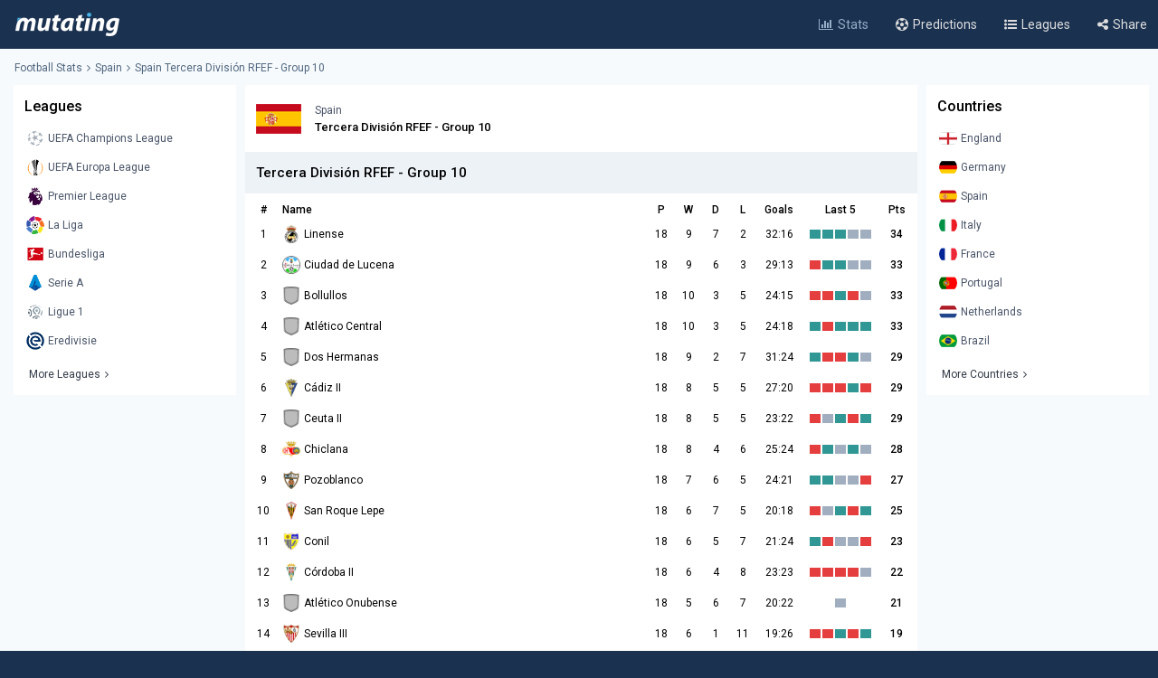

--- FILE ---
content_type: text/html; charset=UTF-8
request_url: https://www.mutating.com/football-stats/league-tercera-divisi%C3%B3n-rfef---group-10-country-spain-tables-stats-h2h-448/
body_size: 9741
content:
<!doctype html>
<html lang="en">
<head>
<title>Spain Table Tercera División RFEF - Group 10 League stats h2h 2026</title>
<meta charset="utf-8">
<meta name="viewport" content="width=device-width, initial-scale = 1.0, maximum-scale=5.0, user-scalable=0">
<meta name="keywords" content="soccer, football, soccer stats, football stats, football statistics, soccer statistics, ,  league table,  stats">
<meta name="description" content="Spain Tercera División RFEF - Group 10 Tables, Stats, Competitions and H2H, 2026 free stats for the Spain Tercera División RFEF - Group 10 football leagues, mutating covers fixtures, points, goals, recent matches and more.">
<meta name="title" content="Spain Table Tercera División RFEF - Group 10 League stats h2h 2026">
<link rel="canonical" href="https://www.mutating.com/football-stats/league-tercera-divisi%C3%B3n-rfef---group-10-country-spain-tables-stats-h2h-448/" />
<meta property="og:locale" content="en" />
<meta property="og:type" content="article" />
<meta property="og:title" content="Spain Table Tercera División RFEF - Group 10 League stats h2h 2026" />
<meta property="og:description" content="Spain Tercera División RFEF - Group 10 Tables, Stats, Competitions and H2H, 2026 free stats for the Spain Tercera División RFEF - Group 10 football leagues, mutating covers fixtures, points, goals, recent matches and more." />
<meta property="og:url" content="https://www.mutating.com/football-stats/league-tercera-divisi%C3%B3n-rfef---group-10-country-spain-tables-stats-h2h-448/" />
<meta property="og:site_name" content="Mutating" />
<meta property="article:modified_time" content="2026-01-21T03:59:00+00:00" />
<meta property="og:image" content="https://www.mutating.com/images/mutatingimage.jpg" />
<meta property="og:image:width" content="1200" />
<meta property="og:image:height" content="628" />
<meta name="twitter:card" content="summary_large_image" />
<meta name="twitter:description" content="Spain Tercera División RFEF - Group 10 Tables, Stats, Competitions and H2H, 2026 free stats for the Spain Tercera División RFEF - Group 10 football leagues, mutating covers fixtures, points, goals, recent matches and more." />
<meta name="twitter:title" content="Spain Table Tercera División RFEF - Group 10 League stats h2h 2026" />
<meta name="twitter:site" content="@Mutating_Social" />
<meta name="twitter:image" content="https://www.mutating.com/images/mutatingimage.jpg" />
<link rel="shortcut icon" href="https://www.mutating.com/favicon.ico" type="image/x-icon">
<link rel="icon" href="https://www.mutating.com/favicon.ico" type="image/x-icon">
<link rel="apple-touch-icon" sizes="57x57" href="https://www.mutating.com/icons/apple-icon-57x57.png">
<link rel="apple-touch-icon" sizes="60x60" href="https://www.mutating.com/icons/apple-icon-60x60.png">
<link rel="apple-touch-icon" sizes="72x72" href="https://www.mutating.com/icons/apple-icon-72x72.png">
<link rel="apple-touch-icon" sizes="76x76" href="https://www.mutating.com/icons/apple-icon-76x76.png">
<link rel="apple-touch-icon" sizes="114x114" href="https://www.mutating.com/icons/apple-icon-114x114.png">
<link rel="apple-touch-icon" sizes="120x120" href="https://www.mutating.com/icons/apple-icon-120x120.png">
<link rel="apple-touch-icon" sizes="144x144" href="https://www.mutating.com/icons/apple-icon-144x144.png">
<link rel="apple-touch-icon" sizes="152x152" href="https://www.mutating.com/icons/apple-icon-152x152.png">
<link rel="apple-touch-icon" sizes="180x180" href="https://www.mutating.com/icons/apple-icon-180x180.png">
<link rel="icon" type="image/png" sizes="192x192"  href="https://www.mutating.com/icons/android-icon-192x192.png">
<link rel="icon" type="image/png" sizes="32x32" href="https://www.mutating.com/icons/favicon-32x32.png">
<link rel="icon" type="image/png" sizes="96x96" href="https://www.mutating.com/icons/favicon-96x96.png">
<link rel="icon" type="image/png" sizes="16x16" href="https://www.mutating.com/icons/favicon-16x16.png">
<link rel="manifest" href="https://www.mutating.com/icons/manifest.json">
<meta name="msapplication-TileColor" content="#1a3150">
<meta name="msapplication-TileImage" content="https://www.mutating.com/icons/ms-icon-144x144.png">
<meta name="theme-color" content="#1a3150">
<link rel="preconnect" href="https://fonts.gstatic.com">
<link rel="preconnect" href="https://adservice.google.com/">
<link rel="preconnect" href="https://googleads.g.doubleclick.net/">
<link rel="preconnect" href="https://www.googletagservices.com/">
<link rel="preconnect" href="https://tpc.googlesyndication.com/">
<link rel="preconnect" href="https://pagead2.googlesyndication.com">
<link rel="preconnect" href="https://www.google-analytics.com">
<link rel="preconnect" href="https://ssl.google-analytics.com">
<link rel="preconnect" href="https://stats.g.doubleclick.net">
<link rel="preconnect" href="https://www.googletagmanager.com">
<link rel="preconnect" href="https://www.gstatic.com">
<link rel="preload" href="https://www.mutating.com/assets/fonts/af7ae50.woff2" as="font" type="font/woff2" crossorigin="anonymous">
<link rel="preload" as="style" href="https://fonts.googleapis.com/css2?family=Roboto:wght@400;500&display=swap">
<link rel="stylesheet" media="print" onload="this.onload=null;this.removeAttribute('media');" href="https://fonts.googleapis.com/css2?family=Roboto:wght@400;500&display=swap">
<noscript>
<link rel="stylesheet" href="https://fonts.googleapis.com/css2?family=Roboto:wght@400;500&display=swap">
</noscript>
<link rel="stylesheet"  href="https://www.mutating.com/css/sytlemutatingnew.css">
<script async data-cfasync="false" src="https://staging-cdn.snigelweb.com/adengine/mutating.com/loader.js" type="text/javascript"></script>
<link rel="stylesheet"  href="https://www.mutating.com/css/snigcss.css"><script type="application/ld+json">{"@context":"https://schema.org","@type":"Organization","name":"Mutating","url":"https://www.mutating.com/football-stats/","logo":"https://www.mutating.com/images/mutatingimage.jpg","sameAs":["https://www.facebook.com/"]}</script>
<script type="application/ld+json">{"@context":"https://schema.org","@type":"BreadcrumbList","itemListElement":[{"@type":"ListItem","position":1,"name":"Home","item":"https://www.mutating.com/"},{"@type":"ListItem","position":2,"name":"Football Stats","item":"https://www.mutating.com/football-stats/"},{"@type":"ListItem","position":3,"name":"Soccer Predictions","item":"https://www.mutating.com/soccer-predictions/"},{"@type":"ListItem","position":4,"name":"Live Soccer Predictions","item":"https://www.mutating.com/soccer-predictions/live/"},{"@type":"ListItem","position":5,"name":"Football Tables & Stats","item":"https://www.mutating.com/football-tables-stats/"},{"@type":"ListItem","position":6,"name":"Spain Table Tercera División RFEF - Group 10 League stats h2h 2026","item":"https://www.mutating.com/football-stats/league-tercera-divisi%C3%B3n-rfef---group-10-country-spain-tables-stats-h2h-448/"}]}</script>    
</head>
<body>
<div class="layoutis">
<div class="sitebg autoimportant">
<!-- start header -->
<header> 
<div class="barheader"><div class="container margin-auto padding075"><div class="logodiv">
    <div class="logomargins"><a href="https://www.mutating.com/football-stats/" title="Football Stats">
    <img src="https://www.mutating.com/images/logodesk.png" alt="Football Stats" width="117" height="30" class="logosite logodesk"><img src="https://www.mutating.com/images/logomob.png" alt="Football Stats" width="117" height="28" class="logosite logomob"></a>
    </div> 
    <div class="flex-grow padding05">
    <div class="flex justify-end menudesk">
    <a href="https://www.mutating.com/football-stats/" title="Football Stats" class="linktopmenu"><i class="fa fa-bar-chart2 topicon selected"></i><span class="topsmenus selecttopmenu">Stats</span></a>
    <a href="https://www.mutating.com/soccer-predictions/" title="Soccer Predictions" class="linktopmenu"><i class="fa fa-futbol-o topicon"></i><span class="topsmenus">Predictions</span></a>
    <a href="https://www.mutating.com/football-tables-stats/" title="Football Tables & Stats" class="linktopmenu"><i class="fa fa-list-ul topicon"></i><span class="topsmenus">Leagues</span></a>
    <span class="share-button2 linktopmenu"><i class="fa fa-share-alt topicon"></i><span class="topsmenus">Share</span></span>
    </div></div> 
    </div></div></div> 
</header>


<!-- end header  -->
<div class="container margin-auto contentdiv autoimportant minheight spacecontent">
<!-- start breadcrumb -->
<div class="divbread">
    <ol class="flex items-center marginbread">
        <li class="flex items-center libread"><a href="https://www.mutating.com/football-stats/" title="Football Stats" class="linkbread">Football Stats</a></li>
        <li class="flex items-center libread"><span class="imargin"><i class="fa fa-angle-right"></i></span><a href="https://www.mutating.com/football-stats/country-spain-tables-stats-h2h/" title="Spain stats h2h" class="linkbread">Spain</a></li>
        <li class="flex items-center libread lasttrunk"><span class="imargin"><i class="fa fa-angle-right"></i></span><a href="https://www.mutating.com/football-stats/league-tercera-divisi%C3%B3n-rfef---group-10-country-spain-tables-stats-h2h-448/" title="Spain Tercera División RFEF - Group 10 stats h2h" class="linkbread">Spain Tercera División RFEF - Group 10</a></li>
    </ol>
</div>
<!-- start leftsid -->
<div class="flex flex-wrap autoimportant">
<div class="divsides">
    <aside class="sticky top0 paddtop10">
        <div class="bg-white overflow-hidden">
            <div class="flex justify-between items-center sidesstyle">Leagues</div> 
            <div class="selectoptmenus">
            <ul class="colormix">
                <li class="margintop4"><a href="https://www.mutating.com/football-stats/league-uefa-champions-league-country-world-tables-stats-h2h-2/" title="UEFA Champions League tables stats h2h" class="flex items-center linksidemenu"><figure class="figsidemenu"><img src="https://www.mutating.com/images/leagues/cllogo.png" alt="UEFA Champions League tables stats h2h" width="20" height="20"></figure><span>UEFA Champions League</span></a></li>  
<li class="margintop4"><a href="https://www.mutating.com/football-stats/league-uefa-europa-league-country-world-tables-stats-h2h-3/" title="UEFA Europa League tables stats h2h" class="flex items-center linksidemenu"><figure class="figsidemenu"><img src="https://www.mutating.com/images/leagues/logoeurope.png" alt="UEFA Europa League tables stats h2h" width="20" height="20"></figure><span>UEFA Europa League</span></a></li>  
<li class="margintop4"><a href="https://www.mutating.com/football-stats/league-premier-league-country-england-tables-stats-h2h-39/" title="Premier League tables stats h2h" class="flex items-center linksidemenu"><figure class="figsidemenu"><img src="https://www.mutating.com/images/leagues/premlogo.png" alt="Premier League tables stats h2h" width="20" height="20"></figure><span>Premier League</span></a></li>  
<li class="margintop4"><a href="https://www.mutating.com/football-stats/league-la-liga-country-spain-tables-stats-h2h-140/" title="La Liga tables stats h2h" class="flex items-center linksidemenu"><figure class="figsidemenu"><img src="https://www.mutating.com/images/leagues/lalogo.png" alt="La Liga tables stats h2h" width="20" height="20"></figure><span>La Liga</span></a></li>  
<li class="margintop4"><a href="https://www.mutating.com/football-stats/league-bundesliga-country-germany-tables-stats-h2h-78/" title="Bundesliga tables stats h2h" class="flex items-center linksidemenu"><figure class="figsidemenu"><img src="https://www.mutating.com/images/leagues/bunlogo.png" alt="Bundesliga tables stats h2h" width="20" height="20"></figure><span>Bundesliga</span></a></li>  
<li class="margintop4"><a href="https://www.mutating.com/football-stats/league-serie-a-country-italy-tables-stats-h2h-135/" title="Serie A tables stats h2h" class="flex items-center linksidemenu"><figure class="figsidemenu"><img src="https://www.mutating.com/images/leagues/itallogo.png" alt="Serie A tables stats h2h" width="20" height="20"></figure><span>Serie A</span></a></li>  
<li class="margintop4"><a href="https://www.mutating.com/football-stats/league-ligue-1-country-france-tables-stats-h2h-61/" title="Ligue 1 tables stats h2h" class="flex items-center linksidemenu"><figure class="figsidemenu"><img src="https://www.mutating.com/images/leagues/fraliglogo.png" alt="Ligue 1 tables stats h2h" width="20" height="20"></figure><span>Ligue 1</span></a></li>  
<li class="margintop4"><a href="https://www.mutating.com/football-stats/league-eredivisie-country-netherlands-tables-stats-h2h-88/" title="Eredivisie tables stats h2h" class="flex items-center linksidemenu"><figure class="figsidemenu"><img src="https://www.mutating.com/images/leagues/holerilogo.png" alt="Eredivisie tables stats h2h" width="20" height="20"></figure><span>Eredivisie</span></a></li>            </ul>  
            <div class="moreleagues"><a href="https://www.mutating.com/football-tables-stats/" title="football tables stats" class="flex items-center linksidemenu"><span class="spanmoreleagues">More Leagues</span><i class="fa fa-angle-right"></i></a></div>
            </div>
        </div>
    </aside>
</div><div class="centerwidth centerwidth top0 paddtop10">
<main class="bg-white overflow-hidden autoimportant">
<div class="padding12px logocountry">
    <div class="flex flex-wrap items-center">
            <div class="flex items-center">
                <img src="https://www.mutating.com/images/countries/spain.png" alt="Spain" width='50' height='50' class="logoleaguescountry">
                <div class="divclassnames">
                    <div class="flex items-center">
                        <h2 class="flex-grow namecountryh"> Spain</h2></div>
                        <h1 class="nameleagueh">Tercera División RFEF - Group 10</h1>
                </div>
            </div>
    </div>
</div>
 
<section><div style="margin:auto;text-align:center;"><a href='javascript:;' title='opentab'> </a><div id="incontent_2"></div></div></section>
    <div>
                        <h2 class="h2divider">Tercera División RFEF - Group 10</h2>
<div class="divtableform">
<table class="tableform">
<thead>
<tr>
    <th class="font-medium class35">#</th>
    <th class="font-medium text-left">Name</th>
    <th class="font-medium class25">P</th>
    <th class="font-medium class25">W</th>
    <th class="font-medium class25">D</th>
    <th class="font-medium class25">L</th>
    <th class="font-medium class45">Goals</th>
    <th class="font-medium class75 nolast5">Last 5</th>
    <th class="font-medium class35">Pts</th>
</tr>
</thead>
<tbody>
                                                        <tr>
                <td class="linestands"><span>1</span></td>
                <td class="linestands">
                    <div class="flex items-center"><figure class="figsidemenu"><img class="lazy" src="https://www.mutating.com/images/imagefill.png" data-src="https://www.mutating.com/images/clubs/linense.png" width="20" height="20" alt="Linense" title="Linense"></figure>
                    <span class="text-left trunkname">Linense</span></div>
                </td>
                <td class="linestands">18</td>
                <td class="linestands">9</td>
                <td class="linestands">7</td>
                <td class="linestands">2</td>
                <td class="linestands">32:16</td>
                <td class="linestands text-right nolast5">
                    <div class="flex items-center justify-center">
                        <div class='inline-block'><div class='standvalue bg-teal-win' title='Win'></div></div><div class='inline-block'><div class='standvalue bg-teal-win' title='Win'></div></div><div class='inline-block'><div class='standvalue bg-teal-win' title='Win'></div></div><div class='inline-block'><div class='standvalue bg-teal-draw' title='Draw'></div></div><div class='inline-block'><div class='standvalue bg-teal-draw' title='Draw'></div></div>                    </div>
                </td>
                <td class="font-semibold linestands">34</td>
            </tr>
                                                        <tr>
                <td class="linestands"><span>2</span></td>
                <td class="linestands">
                    <div class="flex items-center"><figure class="figsidemenu"><img class="lazy" src="https://www.mutating.com/images/imagefill.png" data-src="https://www.mutating.com/images/clubs/ciudad-de-lucena.png" width="20" height="20" alt="Ciudad de Lucena" title="Ciudad de Lucena"></figure>
                    <span class="text-left trunkname">Ciudad de Lucena</span></div>
                </td>
                <td class="linestands">18</td>
                <td class="linestands">9</td>
                <td class="linestands">6</td>
                <td class="linestands">3</td>
                <td class="linestands">29:13</td>
                <td class="linestands text-right nolast5">
                    <div class="flex items-center justify-center">
                        <div class='inline-block'><div class='standvalue bg-teal-lost' title='Lost'></div></div><div class='inline-block'><div class='standvalue bg-teal-win' title='Win'></div></div><div class='inline-block'><div class='standvalue bg-teal-win' title='Win'></div></div><div class='inline-block'><div class='standvalue bg-teal-draw' title='Draw'></div></div><div class='inline-block'><div class='standvalue bg-teal-draw' title='Draw'></div></div>                    </div>
                </td>
                <td class="font-semibold linestands">33</td>
            </tr>
                                                        <tr>
                <td class="linestands"><span>3</span></td>
                <td class="linestands">
                    <div class="flex items-center"><figure class="figsidemenu"><img class="lazy" src="https://www.mutating.com/images/imagefill.png" data-src="https://www.mutating.com/images/clubs/bollullos.png" width="20" height="20" alt="Bollullos" title="Bollullos"></figure>
                    <span class="text-left trunkname">Bollullos</span></div>
                </td>
                <td class="linestands">18</td>
                <td class="linestands">10</td>
                <td class="linestands">3</td>
                <td class="linestands">5</td>
                <td class="linestands">24:15</td>
                <td class="linestands text-right nolast5">
                    <div class="flex items-center justify-center">
                        <div class='inline-block'><div class='standvalue bg-teal-lost' title='Lost'></div></div><div class='inline-block'><div class='standvalue bg-teal-lost' title='Lost'></div></div><div class='inline-block'><div class='standvalue bg-teal-win' title='Win'></div></div><div class='inline-block'><div class='standvalue bg-teal-lost' title='Lost'></div></div><div class='inline-block'><div class='standvalue bg-teal-draw' title='Draw'></div></div>                    </div>
                </td>
                <td class="font-semibold linestands">33</td>
            </tr>
                                                        <tr>
                <td class="linestands"><span>4</span></td>
                <td class="linestands">
                    <div class="flex items-center"><figure class="figsidemenu"><img class="lazy" src="https://www.mutating.com/images/imagefill.png" data-src="https://www.mutating.com/images/clubs/atlético-central.png" width="20" height="20" alt="Atlético Central" title="Atlético Central"></figure>
                    <span class="text-left trunkname">Atlético Central</span></div>
                </td>
                <td class="linestands">18</td>
                <td class="linestands">10</td>
                <td class="linestands">3</td>
                <td class="linestands">5</td>
                <td class="linestands">24:18</td>
                <td class="linestands text-right nolast5">
                    <div class="flex items-center justify-center">
                        <div class='inline-block'><div class='standvalue bg-teal-win' title='Win'></div></div><div class='inline-block'><div class='standvalue bg-teal-lost' title='Lost'></div></div><div class='inline-block'><div class='standvalue bg-teal-win' title='Win'></div></div><div class='inline-block'><div class='standvalue bg-teal-win' title='Win'></div></div><div class='inline-block'><div class='standvalue bg-teal-win' title='Win'></div></div>                    </div>
                </td>
                <td class="font-semibold linestands">33</td>
            </tr>
                                                        <tr>
                <td class="linestands"><span>5</span></td>
                <td class="linestands">
                    <div class="flex items-center"><figure class="figsidemenu"><img class="lazy" src="https://www.mutating.com/images/imagefill.png" data-src="https://www.mutating.com/images/clubs/dos-hermanas.png" width="20" height="20" alt="Dos Hermanas" title="Dos Hermanas"></figure>
                    <span class="text-left trunkname">Dos Hermanas</span></div>
                </td>
                <td class="linestands">18</td>
                <td class="linestands">9</td>
                <td class="linestands">2</td>
                <td class="linestands">7</td>
                <td class="linestands">31:24</td>
                <td class="linestands text-right nolast5">
                    <div class="flex items-center justify-center">
                        <div class='inline-block'><div class='standvalue bg-teal-win' title='Win'></div></div><div class='inline-block'><div class='standvalue bg-teal-lost' title='Lost'></div></div><div class='inline-block'><div class='standvalue bg-teal-lost' title='Lost'></div></div><div class='inline-block'><div class='standvalue bg-teal-win' title='Win'></div></div><div class='inline-block'><div class='standvalue bg-teal-draw' title='Draw'></div></div>                    </div>
                </td>
                <td class="font-semibold linestands">29</td>
            </tr>
                                                        <tr>
                <td class="linestands"><span>6</span></td>
                <td class="linestands">
                    <div class="flex items-center"><figure class="figsidemenu"><img class="lazy" src="https://www.mutating.com/images/imagefill.png" data-src="https://www.mutating.com/images/clubs/cádiz-ii.png" width="20" height="20" alt="Cádiz II" title="Cádiz II"></figure>
                    <span class="text-left trunkname">Cádiz II</span></div>
                </td>
                <td class="linestands">18</td>
                <td class="linestands">8</td>
                <td class="linestands">5</td>
                <td class="linestands">5</td>
                <td class="linestands">27:20</td>
                <td class="linestands text-right nolast5">
                    <div class="flex items-center justify-center">
                        <div class='inline-block'><div class='standvalue bg-teal-lost' title='Lost'></div></div><div class='inline-block'><div class='standvalue bg-teal-lost' title='Lost'></div></div><div class='inline-block'><div class='standvalue bg-teal-lost' title='Lost'></div></div><div class='inline-block'><div class='standvalue bg-teal-win' title='Win'></div></div><div class='inline-block'><div class='standvalue bg-teal-lost' title='Lost'></div></div>                    </div>
                </td>
                <td class="font-semibold linestands">29</td>
            </tr>
                                                        <tr>
                <td class="linestands"><span>7</span></td>
                <td class="linestands">
                    <div class="flex items-center"><figure class="figsidemenu"><img class="lazy" src="https://www.mutating.com/images/imagefill.png" data-src="https://www.mutating.com/images/clubs/ceuta-ii.png" width="20" height="20" alt="Ceuta II" title="Ceuta II"></figure>
                    <span class="text-left trunkname">Ceuta II</span></div>
                </td>
                <td class="linestands">18</td>
                <td class="linestands">8</td>
                <td class="linestands">5</td>
                <td class="linestands">5</td>
                <td class="linestands">23:22</td>
                <td class="linestands text-right nolast5">
                    <div class="flex items-center justify-center">
                        <div class='inline-block'><div class='standvalue bg-teal-lost' title='Lost'></div></div><div class='inline-block'><div class='standvalue bg-teal-draw' title='Draw'></div></div><div class='inline-block'><div class='standvalue bg-teal-win' title='Win'></div></div><div class='inline-block'><div class='standvalue bg-teal-lost' title='Lost'></div></div><div class='inline-block'><div class='standvalue bg-teal-win' title='Win'></div></div>                    </div>
                </td>
                <td class="font-semibold linestands">29</td>
            </tr>
                                                        <tr>
                <td class="linestands"><span>8</span></td>
                <td class="linestands">
                    <div class="flex items-center"><figure class="figsidemenu"><img class="lazy" src="https://www.mutating.com/images/imagefill.png" data-src="https://www.mutating.com/images/clubs/chiclana.png" width="20" height="20" alt="Chiclana" title="Chiclana"></figure>
                    <span class="text-left trunkname">Chiclana</span></div>
                </td>
                <td class="linestands">18</td>
                <td class="linestands">8</td>
                <td class="linestands">4</td>
                <td class="linestands">6</td>
                <td class="linestands">25:24</td>
                <td class="linestands text-right nolast5">
                    <div class="flex items-center justify-center">
                        <div class='inline-block'><div class='standvalue bg-teal-lost' title='Lost'></div></div><div class='inline-block'><div class='standvalue bg-teal-win' title='Win'></div></div><div class='inline-block'><div class='standvalue bg-teal-draw' title='Draw'></div></div><div class='inline-block'><div class='standvalue bg-teal-win' title='Win'></div></div><div class='inline-block'><div class='standvalue bg-teal-draw' title='Draw'></div></div>                    </div>
                </td>
                <td class="font-semibold linestands">28</td>
            </tr>
                                                        <tr>
                <td class="linestands"><span>9</span></td>
                <td class="linestands">
                    <div class="flex items-center"><figure class="figsidemenu"><img class="lazy" src="https://www.mutating.com/images/imagefill.png" data-src="https://www.mutating.com/images/clubs/pozoblanco.png" width="20" height="20" alt="Pozoblanco" title="Pozoblanco"></figure>
                    <span class="text-left trunkname">Pozoblanco</span></div>
                </td>
                <td class="linestands">18</td>
                <td class="linestands">7</td>
                <td class="linestands">6</td>
                <td class="linestands">5</td>
                <td class="linestands">24:21</td>
                <td class="linestands text-right nolast5">
                    <div class="flex items-center justify-center">
                        <div class='inline-block'><div class='standvalue bg-teal-win' title='Win'></div></div><div class='inline-block'><div class='standvalue bg-teal-win' title='Win'></div></div><div class='inline-block'><div class='standvalue bg-teal-draw' title='Draw'></div></div><div class='inline-block'><div class='standvalue bg-teal-draw' title='Draw'></div></div><div class='inline-block'><div class='standvalue bg-teal-lost' title='Lost'></div></div>                    </div>
                </td>
                <td class="font-semibold linestands">27</td>
            </tr>
                                                        <tr>
                <td class="linestands"><span>10</span></td>
                <td class="linestands">
                    <div class="flex items-center"><figure class="figsidemenu"><img class="lazy" src="https://www.mutating.com/images/imagefill.png" data-src="https://www.mutating.com/images/clubs/san-roque-lepe.png" width="20" height="20" alt="San Roque Lepe" title="San Roque Lepe"></figure>
                    <span class="text-left trunkname">San Roque Lepe</span></div>
                </td>
                <td class="linestands">18</td>
                <td class="linestands">6</td>
                <td class="linestands">7</td>
                <td class="linestands">5</td>
                <td class="linestands">20:18</td>
                <td class="linestands text-right nolast5">
                    <div class="flex items-center justify-center">
                        <div class='inline-block'><div class='standvalue bg-teal-lost' title='Lost'></div></div><div class='inline-block'><div class='standvalue bg-teal-draw' title='Draw'></div></div><div class='inline-block'><div class='standvalue bg-teal-win' title='Win'></div></div><div class='inline-block'><div class='standvalue bg-teal-lost' title='Lost'></div></div><div class='inline-block'><div class='standvalue bg-teal-win' title='Win'></div></div>                    </div>
                </td>
                <td class="font-semibold linestands">25</td>
            </tr>
                                                        <tr>
                <td class="linestands"><span>11</span></td>
                <td class="linestands">
                    <div class="flex items-center"><figure class="figsidemenu"><img class="lazy" src="https://www.mutating.com/images/imagefill.png" data-src="https://www.mutating.com/images/clubs/conil.png" width="20" height="20" alt="Conil" title="Conil"></figure>
                    <span class="text-left trunkname">Conil</span></div>
                </td>
                <td class="linestands">18</td>
                <td class="linestands">6</td>
                <td class="linestands">5</td>
                <td class="linestands">7</td>
                <td class="linestands">21:24</td>
                <td class="linestands text-right nolast5">
                    <div class="flex items-center justify-center">
                        <div class='inline-block'><div class='standvalue bg-teal-win' title='Win'></div></div><div class='inline-block'><div class='standvalue bg-teal-lost' title='Lost'></div></div><div class='inline-block'><div class='standvalue bg-teal-draw' title='Draw'></div></div><div class='inline-block'><div class='standvalue bg-teal-draw' title='Draw'></div></div><div class='inline-block'><div class='standvalue bg-teal-lost' title='Lost'></div></div>                    </div>
                </td>
                <td class="font-semibold linestands">23</td>
            </tr>
                                                        <tr>
                <td class="linestands"><span>12</span></td>
                <td class="linestands">
                    <div class="flex items-center"><figure class="figsidemenu"><img class="lazy" src="https://www.mutating.com/images/imagefill.png" data-src="https://www.mutating.com/images/clubs/córdoba-ii.png" width="20" height="20" alt="Córdoba II" title="Córdoba II"></figure>
                    <span class="text-left trunkname">Córdoba II</span></div>
                </td>
                <td class="linestands">18</td>
                <td class="linestands">6</td>
                <td class="linestands">4</td>
                <td class="linestands">8</td>
                <td class="linestands">23:23</td>
                <td class="linestands text-right nolast5">
                    <div class="flex items-center justify-center">
                        <div class='inline-block'><div class='standvalue bg-teal-lost' title='Lost'></div></div><div class='inline-block'><div class='standvalue bg-teal-lost' title='Lost'></div></div><div class='inline-block'><div class='standvalue bg-teal-lost' title='Lost'></div></div><div class='inline-block'><div class='standvalue bg-teal-lost' title='Lost'></div></div><div class='inline-block'><div class='standvalue bg-teal-draw' title='Draw'></div></div>                    </div>
                </td>
                <td class="font-semibold linestands">22</td>
            </tr>
                                                        <tr>
                <td class="linestands"><span>13</span></td>
                <td class="linestands">
                    <div class="flex items-center"><figure class="figsidemenu"><img class="lazy" src="https://www.mutating.com/images/imagefill.png" data-src="https://www.mutating.com/images/clubs/atlético-onubense.png" width="20" height="20" alt="Atlético Onubense" title="Atlético Onubense"></figure>
                    <span class="text-left trunkname">Atlético Onubense</span></div>
                </td>
                <td class="linestands">18</td>
                <td class="linestands">5</td>
                <td class="linestands">6</td>
                <td class="linestands">7</td>
                <td class="linestands">20:22</td>
                <td class="linestands text-right nolast5">
                    <div class="flex items-center justify-center">
                        <div class='inline-block'><div class='standvalue bg-teal-draw' title='Draw'></div></div>                    </div>
                </td>
                <td class="font-semibold linestands">21</td>
            </tr>
                                                        <tr>
                <td class="linestands"><span>14</span></td>
                <td class="linestands">
                    <div class="flex items-center"><figure class="figsidemenu"><img class="lazy" src="https://www.mutating.com/images/imagefill.png" data-src="https://www.mutating.com/images/clubs/sevilla-iii.png" width="20" height="20" alt="Sevilla III" title="Sevilla III"></figure>
                    <span class="text-left trunkname">Sevilla III</span></div>
                </td>
                <td class="linestands">18</td>
                <td class="linestands">6</td>
                <td class="linestands">1</td>
                <td class="linestands">11</td>
                <td class="linestands">19:26</td>
                <td class="linestands text-right nolast5">
                    <div class="flex items-center justify-center">
                        <div class='inline-block'><div class='standvalue bg-teal-lost' title='Lost'></div></div><div class='inline-block'><div class='standvalue bg-teal-lost' title='Lost'></div></div><div class='inline-block'><div class='standvalue bg-teal-win' title='Win'></div></div><div class='inline-block'><div class='standvalue bg-teal-lost' title='Lost'></div></div><div class='inline-block'><div class='standvalue bg-teal-win' title='Win'></div></div>                    </div>
                </td>
                <td class="font-semibold linestands">19</td>
            </tr>
                                                        <tr>
                <td class="linestands"><span>15</span></td>
                <td class="linestands">
                    <div class="flex items-center"><figure class="figsidemenu"><img class="lazy" src="https://www.mutating.com/images/imagefill.png" data-src="https://www.mutating.com/images/clubs/utrera.png" width="20" height="20" alt="Utrera" title="Utrera"></figure>
                    <span class="text-left trunkname">Utrera</span></div>
                </td>
                <td class="linestands">18</td>
                <td class="linestands">5</td>
                <td class="linestands">3</td>
                <td class="linestands">10</td>
                <td class="linestands">22:32</td>
                <td class="linestands text-right nolast5">
                    <div class="flex items-center justify-center">
                        <div class='inline-block'><div class='standvalue bg-teal-win' title='Win'></div></div><div class='inline-block'><div class='standvalue bg-teal-win' title='Win'></div></div><div class='inline-block'><div class='standvalue bg-teal-lost' title='Lost'></div></div><div class='inline-block'><div class='standvalue bg-teal-draw' title='Draw'></div></div><div class='inline-block'><div class='standvalue bg-teal-lost' title='Lost'></div></div>                    </div>
                </td>
                <td class="font-semibold linestands">18</td>
            </tr>
                                                        <tr>
                <td class="linestands"><span>16</span></td>
                <td class="linestands">
                    <div class="flex items-center"><figure class="figsidemenu"><img class="lazy" src="https://www.mutating.com/images/imagefill.png" data-src="https://www.mutating.com/images/clubs/castilleja.png" width="20" height="20" alt="Castilleja" title="Castilleja"></figure>
                    <span class="text-left trunkname">Castilleja</span></div>
                </td>
                <td class="linestands">18</td>
                <td class="linestands">4</td>
                <td class="linestands">6</td>
                <td class="linestands">8</td>
                <td class="linestands">16:27</td>
                <td class="linestands text-right nolast5">
                    <div class="flex items-center justify-center">
                        <div class='inline-block'><div class='standvalue bg-teal-win' title='Win'></div></div><div class='inline-block'><div class='standvalue bg-teal-draw' title='Draw'></div></div><div class='inline-block'><div class='standvalue bg-teal-win' title='Win'></div></div><div class='inline-block'><div class='standvalue bg-teal-win' title='Win'></div></div><div class='inline-block'><div class='standvalue bg-teal-draw' title='Draw'></div></div>                    </div>
                </td>
                <td class="font-semibold linestands">18</td>
            </tr>
                                                        <tr>
                <td class="linestands"><span>17</span></td>
                <td class="linestands">
                    <div class="flex items-center"><figure class="figsidemenu"><img class="lazy" src="https://www.mutating.com/images/imagefill.png" data-src="https://www.mutating.com/images/clubs/tomares.png" width="20" height="20" alt="Tomares" title="Tomares"></figure>
                    <span class="text-left trunkname">Tomares</span></div>
                </td>
                <td class="linestands">18</td>
                <td class="linestands">4</td>
                <td class="linestands">4</td>
                <td class="linestands">10</td>
                <td class="linestands">15:26</td>
                <td class="linestands text-right nolast5">
                    <div class="flex items-center justify-center">
                        <div class='inline-block'><div class='standvalue bg-teal-lost' title='Lost'></div></div><div class='inline-block'><div class='standvalue bg-teal-win' title='Win'></div></div><div class='inline-block'><div class='standvalue bg-teal-lost' title='Lost'></div></div><div class='inline-block'><div class='standvalue bg-teal-win' title='Win'></div></div><div class='inline-block'><div class='standvalue bg-teal-draw' title='Draw'></div></div>                    </div>
                </td>
                <td class="font-semibold linestands">16</td>
            </tr>
                                                        <tr>
                <td class="linestands"><span>18</span></td>
                <td class="linestands">
                    <div class="flex items-center"><figure class="figsidemenu"><img class="lazy" src="https://www.mutating.com/images/imagefill.png" data-src="https://www.mutating.com/images/clubs/coria-cf.png" width="20" height="20" alt="Coria CF" title="Coria CF"></figure>
                    <span class="text-left trunkname">Coria CF</span></div>
                </td>
                <td class="linestands">18</td>
                <td class="linestands">2</td>
                <td class="linestands">3</td>
                <td class="linestands">13</td>
                <td class="linestands">10:34</td>
                <td class="linestands text-right nolast5">
                    <div class="flex items-center justify-center">
                        <div class='inline-block'><div class='standvalue bg-teal-win' title='Win'></div></div><div class='inline-block'><div class='standvalue bg-teal-draw' title='Draw'></div></div><div class='inline-block'><div class='standvalue bg-teal-lost' title='Lost'></div></div><div class='inline-block'><div class='standvalue bg-teal-lost' title='Lost'></div></div><div class='inline-block'><div class='standvalue bg-teal-draw' title='Draw'></div></div>                    </div>
                </td>
                <td class="font-semibold linestands">9</td>
            </tr>
                                </tbody></table></div>
             
<section><div style="margin:auto;text-align:center;"><a href='javascript:;' title='opentab'> </a><div id="incontent_3"></div></div></section>
<h2 class="h2divider">Finished Matches</h2>
<div class="buttonspadding">
    <div class="flex items-center">
        <div class="flex-1">
            <button name="prev"><span class="butprevnext"><i class="fa fa-angle-left marico"></i>Previous</span></button>
        </div>
        <div class="flex-1 text-right">
            <button name="next"><span class="butprevnext">Next<i class="fa fa-angle-right marico"></i></span></button>
        </div>
    </div>
</div>
<div class="mydivs">
<div>                                <a href='https://mutating.com/football-stats/match-preview-conil-vs-sevilla-iii-stats-h2h-preview-and-prediction-begaihc/' title='Conil vs Sevilla III stats, h2h and prediction'><div class='gamdediv'>
                                        <div class='w60'>
                                            <div class='nostart'><span class='flex'>18 Jan</span><span>18:00</span></div>
                                        </div>
                                        <div class='flex-1'>
                                            <div class='flex items-center'>
                                                <figure class='figsidemenu'>
                                                <img class='lazy' src='https://www.mutating.com/images/imagefill.png' data-src='https://www.mutating.com/images/clubs/conil.png' width='20' height='20' alt='Conil'></figure>
                                                <h2 class='flex justify-between flex-grow font-semibold'>Conil<span class='scorem'>2 </span></h2></div>
                                            <div class='flex items-center mt-1'>
                                                <figure class='figsidemenu'>
                                                <img class='lazy' src='https://www.mutating.com/images/imagefill.png' data-src='https://www.mutating.com/images/clubs/sevilla-iii.png' width='20' height='20' alt='Sevilla III'></figure>
                                                <h2 class='flex justify-between flex-grow'>Sevilla III<span class='scorem'> 0</span></h2></div>
                                        </div>
                                        <div class='w80 text-right'><i class='fa fa-bar-chart' aria-hidden='true'></i></div>
                                    </div>
                                </a>
                                                            <a href='https://mutating.com/football-stats/match-preview-castilleja-vs-tomares-stats-h2h-preview-and-prediction-begaihf/' title='Castilleja vs Tomares stats, h2h and prediction'><div class='gamdediv'>
                                        <div class='w60'>
                                            <div class='nostart'><span class='flex'>18 Jan</span><span>11:00</span></div>
                                        </div>
                                        <div class='flex-1'>
                                            <div class='flex items-center'>
                                                <figure class='figsidemenu'>
                                                <img class='lazy' src='https://www.mutating.com/images/imagefill.png' data-src='https://www.mutating.com/images/clubs/castilleja.png' width='20' height='20' alt='Castilleja'></figure>
                                                <h2 class='flex justify-between flex-grow font-semibold'>Castilleja<span class='scorem'>1 </span></h2></div>
                                            <div class='flex items-center mt-1'>
                                                <figure class='figsidemenu'>
                                                <img class='lazy' src='https://www.mutating.com/images/imagefill.png' data-src='https://www.mutating.com/images/clubs/tomares.png' width='20' height='20' alt='Tomares'></figure>
                                                <h2 class='flex justify-between flex-grow'>Tomares<span class='scorem'> 0</span></h2></div>
                                        </div>
                                        <div class='w80 text-right'><i class='fa fa-bar-chart' aria-hidden='true'></i></div>
                                    </div>
                                </a>
                                                            <a href='https://mutating.com/football-stats/match-preview-coria-cf-vs-san-roque-lepe-stats-h2h-preview-and-prediction-begaihd/' title='Coria CF vs San Roque Lepe stats, h2h and prediction'><div class='gamdediv'>
                                        <div class='w60'>
                                            <div class='nostart'><span class='flex'>18 Jan</span><span>11:00</span></div>
                                        </div>
                                        <div class='flex-1'>
                                            <div class='flex items-center'>
                                                <figure class='figsidemenu'>
                                                <img class='lazy' src='https://www.mutating.com/images/imagefill.png' data-src='https://www.mutating.com/images/clubs/coria-cf.png' width='20' height='20' alt='Coria CF'></figure>
                                                <h2 class='flex justify-between flex-grow font-semibold'>Coria CF<span class='scorem'>1 </span></h2></div>
                                            <div class='flex items-center mt-1'>
                                                <figure class='figsidemenu'>
                                                <img class='lazy' src='https://www.mutating.com/images/imagefill.png' data-src='https://www.mutating.com/images/clubs/san-roque-lepe.png' width='20' height='20' alt='San Roque Lepe'></figure>
                                                <h2 class='flex justify-between flex-grow'>San Roque Lepe<span class='scorem'> 0</span></h2></div>
                                        </div>
                                        <div class='w80 text-right'><i class='fa fa-bar-chart' aria-hidden='true'></i></div>
                                    </div>
                                </a>
                                                            <a href='https://mutating.com/football-stats/match-preview-dos-hermanas-vs-cádiz-ii-stats-h2h-preview-and-prediction-begaihb/' title='Dos Hermanas vs Cádiz II stats, h2h and prediction'><div class='gamdediv'>
                                        <div class='w60'>
                                            <div class='nostart'><span class='flex'>18 Jan</span><span>11:00</span></div>
                                        </div>
                                        <div class='flex-1'>
                                            <div class='flex items-center'>
                                                <figure class='figsidemenu'>
                                                <img class='lazy' src='https://www.mutating.com/images/imagefill.png' data-src='https://www.mutating.com/images/clubs/dos-hermanas.png' width='20' height='20' alt='Dos Hermanas'></figure>
                                                <h2 class='flex justify-between flex-grow font-semibold'>Dos Hermanas<span class='scorem'>3 </span></h2></div>
                                            <div class='flex items-center mt-1'>
                                                <figure class='figsidemenu'>
                                                <img class='lazy' src='https://www.mutating.com/images/imagefill.png' data-src='https://www.mutating.com/images/clubs/cádiz-ii.png' width='20' height='20' alt='Cádiz II'></figure>
                                                <h2 class='flex justify-between flex-grow'>Cádiz II<span class='scorem'> 0</span></h2></div>
                                        </div>
                                        <div class='w80 text-right'><i class='fa fa-bar-chart' aria-hidden='true'></i></div>
                                    </div>
                                </a>
                                                            <a href='https://mutating.com/football-stats/match-preview-chiclana-vs-linense-stats-h2h-preview-and-prediction-begaigj/' title='Chiclana vs Linense stats, h2h and prediction'><div class='gamdediv'>
                                        <div class='w60'>
                                            <div class='nostart'><span class='flex'>18 Jan</span><span>11:00</span></div>
                                        </div>
                                        <div class='flex-1'>
                                            <div class='flex items-center'>
                                                <figure class='figsidemenu'>
                                                <img class='lazy' src='https://www.mutating.com/images/imagefill.png' data-src='https://www.mutating.com/images/clubs/chiclana.png' width='20' height='20' alt='Chiclana'></figure>
                                                <h2 class='flex justify-between flex-grow'>Chiclana<span class='scorem'>2 </span></h2></div>
                                            <div class='flex items-center mt-1'>
                                                <figure class='figsidemenu'>
                                                <img class='lazy' src='https://www.mutating.com/images/imagefill.png' data-src='https://www.mutating.com/images/clubs/linense.png' width='20' height='20' alt='Linense'></figure>
                                                <h2 class='flex justify-between flex-grow font-semibold'>Linense<span class='scorem'> 4</span></h2></div>
                                        </div>
                                        <div class='w80 text-right'><i class='fa fa-bar-chart' aria-hidden='true'></i></div>
                                    </div>
                                </a>
                                                            <a href='https://mutating.com/football-stats/match-preview-atlético-central-vs-bollullos-stats-h2h-preview-and-prediction-begaihg/' title='Atlético Central vs Bollullos stats, h2h and prediction'><div class='gamdediv'>
                                        <div class='w60'>
                                            <div class='nostart'><span class='flex'>18 Jan</span><span>11:00</span></div>
                                        </div>
                                        <div class='flex-1'>
                                            <div class='flex items-center'>
                                                <figure class='figsidemenu'>
                                                <img class='lazy' src='https://www.mutating.com/images/imagefill.png' data-src='https://www.mutating.com/images/clubs/atlético-central.png' width='20' height='20' alt='Atlético Central'></figure>
                                                <h2 class='flex justify-between flex-grow font-semibold'>Atlético Central<span class='scorem'>2 </span></h2></div>
                                            <div class='flex items-center mt-1'>
                                                <figure class='figsidemenu'>
                                                <img class='lazy' src='https://www.mutating.com/images/imagefill.png' data-src='https://www.mutating.com/images/clubs/bollullos.png' width='20' height='20' alt='Bollullos'></figure>
                                                <h2 class='flex justify-between flex-grow'>Bollullos<span class='scorem'> 0</span></h2></div>
                                        </div>
                                        <div class='w80 text-right'><i class='fa fa-bar-chart' aria-hidden='true'></i></div>
                                    </div>
                                </a>
                                                            <a href='https://mutating.com/football-stats/match-preview-utrera-vs-ciudad-de-lucena-stats-h2h-preview-and-prediction-begaiha/' title='Utrera vs Ciudad de Lucena stats, h2h and prediction'><div class='gamdediv'>
                                        <div class='w60'>
                                            <div class='nostart'><span class='flex'>18 Jan</span><span>11:00</span></div>
                                        </div>
                                        <div class='flex-1'>
                                            <div class='flex items-center'>
                                                <figure class='figsidemenu'>
                                                <img class='lazy' src='https://www.mutating.com/images/imagefill.png' data-src='https://www.mutating.com/images/clubs/utrera.png' width='20' height='20' alt='Utrera'></figure>
                                                <h2 class='flex justify-between flex-grow font-semibold'>Utrera<span class='scorem'>2 </span></h2></div>
                                            <div class='flex items-center mt-1'>
                                                <figure class='figsidemenu'>
                                                <img class='lazy' src='https://www.mutating.com/images/imagefill.png' data-src='https://www.mutating.com/images/clubs/ciudad-de-lucena.png' width='20' height='20' alt='Ciudad de Lucena'></figure>
                                                <h2 class='flex justify-between flex-grow'>Ciudad de Lucena<span class='scorem'> 1</span></h2></div>
                                        </div>
                                        <div class='w80 text-right'><i class='fa fa-bar-chart' aria-hidden='true'></i></div>
                                    </div>
                                </a>
                                                            <a href='https://mutating.com/football-stats/match-preview-ceuta-ii-vs-pozoblanco-stats-h2h-preview-and-prediction-begaihe/' title='Ceuta II vs Pozoblanco stats, h2h and prediction'><div class='gamdediv'>
                                        <div class='w60'>
                                            <div class='nostart'><span class='flex'>17 Jan</span><span>15:30</span></div>
                                        </div>
                                        <div class='flex-1'>
                                            <div class='flex items-center'>
                                                <figure class='figsidemenu'>
                                                <img class='lazy' src='https://www.mutating.com/images/imagefill.png' data-src='https://www.mutating.com/images/clubs/ceuta-ii.png' width='20' height='20' alt='Ceuta II'></figure>
                                                <h2 class='flex justify-between flex-grow'>Ceuta II<span class='scorem'>0 </span></h2></div>
                                            <div class='flex items-center mt-1'>
                                                <figure class='figsidemenu'>
                                                <img class='lazy' src='https://www.mutating.com/images/imagefill.png' data-src='https://www.mutating.com/images/clubs/pozoblanco.png' width='20' height='20' alt='Pozoblanco'></figure>
                                                <h2 class='flex justify-between flex-grow font-semibold'>Pozoblanco<span class='scorem'> 1</span></h2></div>
                                        </div>
                                        <div class='w80 text-right'><i class='fa fa-bar-chart' aria-hidden='true'></i></div>
                                    </div>
                                </a>
                                                            <a href='https://mutating.com/football-stats/match-preview-córdoba-ii-vs-recreativo-huelva-stats-h2h-preview-and-prediction-begaihh/' title='Córdoba II vs Recreativo Huelva stats, h2h and prediction'><div class='gamdediv'>
                                        <div class='w60'>
                                            <div class='nostart'><span class='flex'>17 Jan</span><span>12:00</span></div>
                                        </div>
                                        <div class='flex-1'>
                                            <div class='flex items-center'>
                                                <figure class='figsidemenu'>
                                                <img class='lazy' src='https://www.mutating.com/images/imagefill.png' data-src='https://www.mutating.com/images/clubs/córdoba-ii.png' width='20' height='20' alt='Córdoba II'></figure>
                                                <h2 class='flex justify-between flex-grow'>Córdoba II<span class='scorem'>0 </span></h2></div>
                                            <div class='flex items-center mt-1'>
                                                <figure class='figsidemenu'>
                                                <img class='lazy' src='https://www.mutating.com/images/imagefill.png' data-src='https://www.mutating.com/images/clubs/recreativo-huelva.png' width='20' height='20' alt='Recreativo Huelva'></figure>
                                                <h2 class='flex justify-between flex-grow font-semibold'>Recreativo Huelva<span class='scorem'> 1</span></h2></div>
                                        </div>
                                        <div class='w80 text-right'><i class='fa fa-bar-chart' aria-hidden='true'></i></div>
                                    </div>
                                </a>
                                                            <a href='https://mutating.com/football-stats/match-preview-linense-vs-atlético-central-stats-h2h-preview-and-prediction-begaifb/' title='Linense vs Atlético Central stats, h2h and prediction'><div class='gamdediv'>
                                        <div class='w60'>
                                            <div class='nostart'><span class='flex'>14 Jan</span><span>18:00</span></div>
                                        </div>
                                        <div class='flex-1'>
                                            <div class='flex items-center'>
                                                <figure class='figsidemenu'>
                                                <img class='lazy' src='https://www.mutating.com/images/imagefill.png' data-src='https://www.mutating.com/images/clubs/linense.png' width='20' height='20' alt='Linense'></figure>
                                                <h2 class='flex justify-between flex-grow font-semibold'>Linense<span class='scorem'>1 </span></h2></div>
                                            <div class='flex items-center mt-1'>
                                                <figure class='figsidemenu'>
                                                <img class='lazy' src='https://www.mutating.com/images/imagefill.png' data-src='https://www.mutating.com/images/clubs/atlético-central.png' width='20' height='20' alt='Atlético Central'></figure>
                                                <h2 class='flex justify-between flex-grow'>Atlético Central<span class='scorem'> 0</span></h2></div>
                                        </div>
                                        <div class='w80 text-right'><i class='fa fa-bar-chart' aria-hidden='true'></i></div>
                                    </div>
                                </a>
                </div>            <div>                                <a href='https://mutating.com/football-stats/match-preview-atlético-central-vs-sevilla-iii-stats-h2h-preview-and-prediction-begaigd/' title='Atlético Central vs Sevilla III stats, h2h and prediction'><div class='gamdediv'>
                                        <div class='w60'>
                                            <div class='nostart'><span class='flex'>11 Jan</span><span>15:30</span></div>
                                        </div>
                                        <div class='flex-1'>
                                            <div class='flex items-center'>
                                                <figure class='figsidemenu'>
                                                <img class='lazy' src='https://www.mutating.com/images/imagefill.png' data-src='https://www.mutating.com/images/clubs/atlético-central.png' width='20' height='20' alt='Atlético Central'></figure>
                                                <h2 class='flex justify-between flex-grow font-semibold'>Atlético Central<span class='scorem'>1 </span></h2></div>
                                            <div class='flex items-center mt-1'>
                                                <figure class='figsidemenu'>
                                                <img class='lazy' src='https://www.mutating.com/images/imagefill.png' data-src='https://www.mutating.com/images/clubs/sevilla-iii.png' width='20' height='20' alt='Sevilla III'></figure>
                                                <h2 class='flex justify-between flex-grow'>Sevilla III<span class='scorem'> 0</span></h2></div>
                                        </div>
                                        <div class='w80 text-right'><i class='fa fa-bar-chart' aria-hidden='true'></i></div>
                                    </div>
                                </a>
                                                            <a href='https://mutating.com/football-stats/match-preview-dos-hermanas-vs-ciudad-de-lucena-stats-h2h-preview-and-prediction-begaigi/' title='Dos Hermanas vs Ciudad de Lucena stats, h2h and prediction'><div class='gamdediv'>
                                        <div class='w60'>
                                            <div class='nostart'><span class='flex'>11 Jan</span><span>11:00</span></div>
                                        </div>
                                        <div class='flex-1'>
                                            <div class='flex items-center'>
                                                <figure class='figsidemenu'>
                                                <img class='lazy' src='https://www.mutating.com/images/imagefill.png' data-src='https://www.mutating.com/images/clubs/dos-hermanas.png' width='20' height='20' alt='Dos Hermanas'></figure>
                                                <h2 class='flex justify-between flex-grow'>Dos Hermanas<span class='scorem'>2 </span></h2></div>
                                            <div class='flex items-center mt-1'>
                                                <figure class='figsidemenu'>
                                                <img class='lazy' src='https://www.mutating.com/images/imagefill.png' data-src='https://www.mutating.com/images/clubs/ciudad-de-lucena.png' width='20' height='20' alt='Ciudad de Lucena'></figure>
                                                <h2 class='flex justify-between flex-grow font-semibold'>Ciudad de Lucena<span class='scorem'> 4</span></h2></div>
                                        </div>
                                        <div class='w80 text-right'><i class='fa fa-bar-chart' aria-hidden='true'></i></div>
                                    </div>
                                </a>
                                                            <a href='https://mutating.com/football-stats/match-preview-conil-vs-linense-stats-h2h-preview-and-prediction-begaigh/' title='Conil vs Linense stats, h2h and prediction'><div class='gamdediv'>
                                        <div class='w60'>
                                            <div class='nostart'><span class='flex'>11 Jan</span><span>11:00</span></div>
                                        </div>
                                        <div class='flex-1'>
                                            <div class='flex items-center'>
                                                <figure class='figsidemenu'>
                                                <img class='lazy' src='https://www.mutating.com/images/imagefill.png' data-src='https://www.mutating.com/images/clubs/conil.png' width='20' height='20' alt='Conil'></figure>
                                                <h2 class='flex justify-between flex-grow'>Conil<span class='scorem'>0 </span></h2></div>
                                            <div class='flex items-center mt-1'>
                                                <figure class='figsidemenu'>
                                                <img class='lazy' src='https://www.mutating.com/images/imagefill.png' data-src='https://www.mutating.com/images/clubs/linense.png' width='20' height='20' alt='Linense'></figure>
                                                <h2 class='flex justify-between flex-grow font-semibold'>Linense<span class='scorem'> 2</span></h2></div>
                                        </div>
                                        <div class='w80 text-right'><i class='fa fa-bar-chart' aria-hidden='true'></i></div>
                                    </div>
                                </a>
                                                            <a href='https://mutating.com/football-stats/match-preview-chiclana-vs-recreativo-huelva-stats-h2h-preview-and-prediction-begaigg/' title='Chiclana vs Recreativo Huelva stats, h2h and prediction'><div class='gamdediv'>
                                        <div class='w60'>
                                            <div class='nostart'><span class='flex'>11 Jan</span><span>11:00</span></div>
                                        </div>
                                        <div class='flex-1'>
                                            <div class='flex items-center'>
                                                <figure class='figsidemenu'>
                                                <img class='lazy' src='https://www.mutating.com/images/imagefill.png' data-src='https://www.mutating.com/images/clubs/chiclana.png' width='20' height='20' alt='Chiclana'></figure>
                                                <h2 class='flex justify-between flex-grow font-semibold'>Chiclana<span class='scorem'>2 </span></h2></div>
                                            <div class='flex items-center mt-1'>
                                                <figure class='figsidemenu'>
                                                <img class='lazy' src='https://www.mutating.com/images/imagefill.png' data-src='https://www.mutating.com/images/clubs/recreativo-huelva.png' width='20' height='20' alt='Recreativo Huelva'></figure>
                                                <h2 class='flex justify-between flex-grow'>Recreativo Huelva<span class='scorem'> 1</span></h2></div>
                                        </div>
                                        <div class='w80 text-right'><i class='fa fa-bar-chart' aria-hidden='true'></i></div>
                                    </div>
                                </a>
                                                            <a href='https://mutating.com/football-stats/match-preview-coria-cf-vs-castilleja-stats-h2h-preview-and-prediction-begaige/' title='Coria CF vs Castilleja stats, h2h and prediction'><div class='gamdediv'>
                                        <div class='w60'>
                                            <div class='nostart'><span class='flex'>11 Jan</span><span>11:00</span></div>
                                        </div>
                                        <div class='flex-1'>
                                            <div class='flex items-center'>
                                                <figure class='figsidemenu'>
                                                <img class='lazy' src='https://www.mutating.com/images/imagefill.png' data-src='https://www.mutating.com/images/clubs/coria-cf.png' width='20' height='20' alt='Coria CF'></figure>
                                                <h2 class='flex justify-between flex-grow'>Coria CF<span class='scorem'>1 </span></h2></div>
                                            <div class='flex items-center mt-1'>
                                                <figure class='figsidemenu'>
                                                <img class='lazy' src='https://www.mutating.com/images/imagefill.png' data-src='https://www.mutating.com/images/clubs/castilleja.png' width='20' height='20' alt='Castilleja'></figure>
                                                <h2 class='flex justify-between flex-grow'>Castilleja<span class='scorem'> 1</span></h2></div>
                                        </div>
                                        <div class='w80 text-right'><i class='fa fa-bar-chart' aria-hidden='true'></i></div>
                                    </div>
                                </a>
                                                            <a href='https://mutating.com/football-stats/match-preview-córdoba-ii-vs-pozoblanco-stats-h2h-preview-and-prediction-begaigc/' title='Córdoba II vs Pozoblanco stats, h2h and prediction'><div class='gamdediv'>
                                        <div class='w60'>
                                            <div class='nostart'><span class='flex'>11 Jan</span><span>11:00</span></div>
                                        </div>
                                        <div class='flex-1'>
                                            <div class='flex items-center'>
                                                <figure class='figsidemenu'>
                                                <img class='lazy' src='https://www.mutating.com/images/imagefill.png' data-src='https://www.mutating.com/images/clubs/córdoba-ii.png' width='20' height='20' alt='Córdoba II'></figure>
                                                <h2 class='flex justify-between flex-grow'>Córdoba II<span class='scorem'>1 </span></h2></div>
                                            <div class='flex items-center mt-1'>
                                                <figure class='figsidemenu'>
                                                <img class='lazy' src='https://www.mutating.com/images/imagefill.png' data-src='https://www.mutating.com/images/clubs/pozoblanco.png' width='20' height='20' alt='Pozoblanco'></figure>
                                                <h2 class='flex justify-between flex-grow font-semibold'>Pozoblanco<span class='scorem'> 2</span></h2></div>
                                        </div>
                                        <div class='w80 text-right'><i class='fa fa-bar-chart' aria-hidden='true'></i></div>
                                    </div>
                                </a>
                                                            <a href='https://mutating.com/football-stats/match-preview-cádiz-ii-vs-tomares-stats-h2h-preview-and-prediction-begaiga/' title='Cádiz II vs Tomares stats, h2h and prediction'><div class='gamdediv'>
                                        <div class='w60'>
                                            <div class='nostart'><span class='flex'>11 Jan</span><span>11:00</span></div>
                                        </div>
                                        <div class='flex-1'>
                                            <div class='flex items-center'>
                                                <figure class='figsidemenu'>
                                                <img class='lazy' src='https://www.mutating.com/images/imagefill.png' data-src='https://www.mutating.com/images/clubs/cádiz-ii.png' width='20' height='20' alt='Cádiz II'></figure>
                                                <h2 class='flex justify-between flex-grow'>Cádiz II<span class='scorem'>0 </span></h2></div>
                                            <div class='flex items-center mt-1'>
                                                <figure class='figsidemenu'>
                                                <img class='lazy' src='https://www.mutating.com/images/imagefill.png' data-src='https://www.mutating.com/images/clubs/tomares.png' width='20' height='20' alt='Tomares'></figure>
                                                <h2 class='flex justify-between flex-grow font-semibold'>Tomares<span class='scorem'> 1</span></h2></div>
                                        </div>
                                        <div class='w80 text-right'><i class='fa fa-bar-chart' aria-hidden='true'></i></div>
                                    </div>
                                </a>
                                                            <a href='https://mutating.com/football-stats/match-preview-utrera-vs-bollullos-stats-h2h-preview-and-prediction-begaigf/' title='Utrera vs Bollullos stats, h2h and prediction'><div class='gamdediv'>
                                        <div class='w60'>
                                            <div class='nostart'><span class='flex'>11 Jan</span><span>11:00</span></div>
                                        </div>
                                        <div class='flex-1'>
                                            <div class='flex items-center'>
                                                <figure class='figsidemenu'>
                                                <img class='lazy' src='https://www.mutating.com/images/imagefill.png' data-src='https://www.mutating.com/images/clubs/utrera.png' width='20' height='20' alt='Utrera'></figure>
                                                <h2 class='flex justify-between flex-grow font-semibold'>Utrera<span class='scorem'>1 </span></h2></div>
                                            <div class='flex items-center mt-1'>
                                                <figure class='figsidemenu'>
                                                <img class='lazy' src='https://www.mutating.com/images/imagefill.png' data-src='https://www.mutating.com/images/clubs/bollullos.png' width='20' height='20' alt='Bollullos'></figure>
                                                <h2 class='flex justify-between flex-grow'>Bollullos<span class='scorem'> 0</span></h2></div>
                                        </div>
                                        <div class='w80 text-right'><i class='fa fa-bar-chart' aria-hidden='true'></i></div>
                                    </div>
                                </a>
                                                            <a href='https://mutating.com/football-stats/match-preview-ceuta-ii-vs-san-roque-lepe-stats-h2h-preview-and-prediction-begaigb/' title='Ceuta II vs San Roque Lepe stats, h2h and prediction'><div class='gamdediv'>
                                        <div class='w60'>
                                            <div class='nostart'><span class='flex'>10 Jan</span><span>16:30</span></div>
                                        </div>
                                        <div class='flex-1'>
                                            <div class='flex items-center'>
                                                <figure class='figsidemenu'>
                                                <img class='lazy' src='https://www.mutating.com/images/imagefill.png' data-src='https://www.mutating.com/images/clubs/ceuta-ii.png' width='20' height='20' alt='Ceuta II'></figure>
                                                <h2 class='flex justify-between flex-grow'>Ceuta II<span class='scorem'>0 </span></h2></div>
                                            <div class='flex items-center mt-1'>
                                                <figure class='figsidemenu'>
                                                <img class='lazy' src='https://www.mutating.com/images/imagefill.png' data-src='https://www.mutating.com/images/clubs/san-roque-lepe.png' width='20' height='20' alt='San Roque Lepe'></figure>
                                                <h2 class='flex justify-between flex-grow'>San Roque Lepe<span class='scorem'> 0</span></h2></div>
                                        </div>
                                        <div class='w80 text-right'><i class='fa fa-bar-chart' aria-hidden='true'></i></div>
                                    </div>
                                </a>
                                                            <a href='https://mutating.com/football-stats/match-preview-ceuta-ii-vs-tomares-stats-h2h-preview-and-prediction-begaidi/' title='Ceuta II vs Tomares stats, h2h and prediction'><div class='gamdediv'>
                                        <div class='w60'>
                                            <div class='nostart'><span class='flex'>07 Jan</span><span>12:00</span></div>
                                        </div>
                                        <div class='flex-1'>
                                            <div class='flex items-center'>
                                                <figure class='figsidemenu'>
                                                <img class='lazy' src='https://www.mutating.com/images/imagefill.png' data-src='https://www.mutating.com/images/clubs/ceuta-ii.png' width='20' height='20' alt='Ceuta II'></figure>
                                                <h2 class='flex justify-between flex-grow font-semibold'>Ceuta II<span class='scorem'>2 </span></h2></div>
                                            <div class='flex items-center mt-1'>
                                                <figure class='figsidemenu'>
                                                <img class='lazy' src='https://www.mutating.com/images/imagefill.png' data-src='https://www.mutating.com/images/clubs/tomares.png' width='20' height='20' alt='Tomares'></figure>
                                                <h2 class='flex justify-between flex-grow'>Tomares<span class='scorem'> 1</span></h2></div>
                                        </div>
                                        <div class='w80 text-right'><i class='fa fa-bar-chart' aria-hidden='true'></i></div>
                                    </div>
                                </a>
                </div>            <div>                                <a href='https://mutating.com/football-stats/match-preview-recreativo-huelva-vs-conil-stats-h2h-preview-and-prediction-begaifi/' title='Recreativo Huelva vs Conil stats, h2h and prediction'><div class='gamdediv'>
                                        <div class='w60'>
                                            <div class='nostart'><span class='flex'>04 Jan</span><span>15:30</span></div>
                                        </div>
                                        <div class='flex-1'>
                                            <div class='flex items-center'>
                                                <figure class='figsidemenu'>
                                                <img class='lazy' src='https://www.mutating.com/images/imagefill.png' data-src='https://www.mutating.com/images/clubs/recreativo-huelva.png' width='20' height='20' alt='Recreativo Huelva'></figure>
                                                <h2 class='flex justify-between flex-grow'>Recreativo Huelva<span class='scorem'>2 </span></h2></div>
                                            <div class='flex items-center mt-1'>
                                                <figure class='figsidemenu'>
                                                <img class='lazy' src='https://www.mutating.com/images/imagefill.png' data-src='https://www.mutating.com/images/clubs/conil.png' width='20' height='20' alt='Conil'></figure>
                                                <h2 class='flex justify-between flex-grow'>Conil<span class='scorem'> 2</span></h2></div>
                                        </div>
                                        <div class='w80 text-right'><i class='fa fa-bar-chart' aria-hidden='true'></i></div>
                                    </div>
                                </a>
                                                            <a href='https://mutating.com/football-stats/match-preview-ciudad-de-lucena-vs-cádiz-ii-stats-h2h-preview-and-prediction-begaife/' title='Ciudad de Lucena vs Cádiz II stats, h2h and prediction'><div class='gamdediv'>
                                        <div class='w60'>
                                            <div class='nostart'><span class='flex'>04 Jan</span><span>11:30</span></div>
                                        </div>
                                        <div class='flex-1'>
                                            <div class='flex items-center'>
                                                <figure class='figsidemenu'>
                                                <img class='lazy' src='https://www.mutating.com/images/imagefill.png' data-src='https://www.mutating.com/images/clubs/ciudad-de-lucena.png' width='20' height='20' alt='Ciudad de Lucena'></figure>
                                                <h2 class='flex justify-between flex-grow font-semibold'>Ciudad de Lucena<span class='scorem'>3 </span></h2></div>
                                            <div class='flex items-center mt-1'>
                                                <figure class='figsidemenu'>
                                                <img class='lazy' src='https://www.mutating.com/images/imagefill.png' data-src='https://www.mutating.com/images/clubs/cádiz-ii.png' width='20' height='20' alt='Cádiz II'></figure>
                                                <h2 class='flex justify-between flex-grow'>Cádiz II<span class='scorem'> 0</span></h2></div>
                                        </div>
                                        <div class='w80 text-right'><i class='fa fa-bar-chart' aria-hidden='true'></i></div>
                                    </div>
                                </a>
                                                            <a href='https://mutating.com/football-stats/match-preview-pozoblanco-vs-chiclana-stats-h2h-preview-and-prediction-begaifj/' title='Pozoblanco vs Chiclana stats, h2h and prediction'><div class='gamdediv'>
                                        <div class='w60'>
                                            <div class='nostart'><span class='flex'>04 Jan</span><span>11:00</span></div>
                                        </div>
                                        <div class='flex-1'>
                                            <div class='flex items-center'>
                                                <figure class='figsidemenu'>
                                                <img class='lazy' src='https://www.mutating.com/images/imagefill.png' data-src='https://www.mutating.com/images/clubs/pozoblanco.png' width='20' height='20' alt='Pozoblanco'></figure>
                                                <h2 class='flex justify-between flex-grow'>Pozoblanco<span class='scorem'>2 </span></h2></div>
                                            <div class='flex items-center mt-1'>
                                                <figure class='figsidemenu'>
                                                <img class='lazy' src='https://www.mutating.com/images/imagefill.png' data-src='https://www.mutating.com/images/clubs/chiclana.png' width='20' height='20' alt='Chiclana'></figure>
                                                <h2 class='flex justify-between flex-grow'>Chiclana<span class='scorem'> 2</span></h2></div>
                                        </div>
                                        <div class='w80 text-right'><i class='fa fa-bar-chart' aria-hidden='true'></i></div>
                                    </div>
                                </a>
                                                            <a href='https://mutating.com/football-stats/match-preview-bollullos-vs-dos-hermanas-stats-h2h-preview-and-prediction-begaiff/' title='Bollullos vs Dos Hermanas stats, h2h and prediction'><div class='gamdediv'>
                                        <div class='w60'>
                                            <div class='nostart'><span class='flex'>04 Jan</span><span>11:00</span></div>
                                        </div>
                                        <div class='flex-1'>
                                            <div class='flex items-center'>
                                                <figure class='figsidemenu'>
                                                <img class='lazy' src='https://www.mutating.com/images/imagefill.png' data-src='https://www.mutating.com/images/clubs/bollullos.png' width='20' height='20' alt='Bollullos'></figure>
                                                <h2 class='flex justify-between flex-grow font-semibold'>Bollullos<span class='scorem'>2 </span></h2></div>
                                            <div class='flex items-center mt-1'>
                                                <figure class='figsidemenu'>
                                                <img class='lazy' src='https://www.mutating.com/images/imagefill.png' data-src='https://www.mutating.com/images/clubs/dos-hermanas.png' width='20' height='20' alt='Dos Hermanas'></figure>
                                                <h2 class='flex justify-between flex-grow'>Dos Hermanas<span class='scorem'> 1</span></h2></div>
                                        </div>
                                        <div class='w80 text-right'><i class='fa fa-bar-chart' aria-hidden='true'></i></div>
                                    </div>
                                </a>
                                                            <a href='https://mutating.com/football-stats/match-preview-tomares-vs-coria-cf-stats-h2h-preview-and-prediction-begaifd/' title='Tomares vs Coria CF stats, h2h and prediction'><div class='gamdediv'>
                                        <div class='w60'>
                                            <div class='nostart'><span class='flex'>04 Jan</span><span>11:00</span></div>
                                        </div>
                                        <div class='flex-1'>
                                            <div class='flex items-center'>
                                                <figure class='figsidemenu'>
                                                <img class='lazy' src='https://www.mutating.com/images/imagefill.png' data-src='https://www.mutating.com/images/clubs/tomares.png' width='20' height='20' alt='Tomares'></figure>
                                                <h2 class='flex justify-between flex-grow font-semibold'>Tomares<span class='scorem'>5 </span></h2></div>
                                            <div class='flex items-center mt-1'>
                                                <figure class='figsidemenu'>
                                                <img class='lazy' src='https://www.mutating.com/images/imagefill.png' data-src='https://www.mutating.com/images/clubs/coria-cf.png' width='20' height='20' alt='Coria CF'></figure>
                                                <h2 class='flex justify-between flex-grow'>Coria CF<span class='scorem'> 0</span></h2></div>
                                        </div>
                                        <div class='w80 text-right'><i class='fa fa-bar-chart' aria-hidden='true'></i></div>
                                    </div>
                                </a>
                                                            <a href='https://mutating.com/football-stats/match-preview-sevilla-iii-vs-utrera-stats-h2h-preview-and-prediction-begaifg/' title='Sevilla III vs Utrera stats, h2h and prediction'><div class='gamdediv'>
                                        <div class='w60'>
                                            <div class='nostart'><span class='flex'>04 Jan</span><span>11:00</span></div>
                                        </div>
                                        <div class='flex-1'>
                                            <div class='flex items-center'>
                                                <figure class='figsidemenu'>
                                                <img class='lazy' src='https://www.mutating.com/images/imagefill.png' data-src='https://www.mutating.com/images/clubs/sevilla-iii.png' width='20' height='20' alt='Sevilla III'></figure>
                                                <h2 class='flex justify-between flex-grow font-semibold'>Sevilla III<span class='scorem'>2 </span></h2></div>
                                            <div class='flex items-center mt-1'>
                                                <figure class='figsidemenu'>
                                                <img class='lazy' src='https://www.mutating.com/images/imagefill.png' data-src='https://www.mutating.com/images/clubs/utrera.png' width='20' height='20' alt='Utrera'></figure>
                                                <h2 class='flex justify-between flex-grow'>Utrera<span class='scorem'> 1</span></h2></div>
                                        </div>
                                        <div class='w80 text-right'><i class='fa fa-bar-chart' aria-hidden='true'></i></div>
                                    </div>
                                </a>
                                                            <a href='https://mutating.com/football-stats/match-preview-san-roque-lepe-vs-córdoba-ii-stats-h2h-preview-and-prediction-begaifc/' title='San Roque Lepe vs Córdoba II stats, h2h and prediction'><div class='gamdediv'>
                                        <div class='w60'>
                                            <div class='nostart'><span class='flex'>04 Jan</span><span>11:00</span></div>
                                        </div>
                                        <div class='flex-1'>
                                            <div class='flex items-center'>
                                                <figure class='figsidemenu'>
                                                <img class='lazy' src='https://www.mutating.com/images/imagefill.png' data-src='https://www.mutating.com/images/clubs/san-roque-lepe.png' width='20' height='20' alt='San Roque Lepe'></figure>
                                                <h2 class='flex justify-between flex-grow font-semibold'>San Roque Lepe<span class='scorem'>4 </span></h2></div>
                                            <div class='flex items-center mt-1'>
                                                <figure class='figsidemenu'>
                                                <img class='lazy' src='https://www.mutating.com/images/imagefill.png' data-src='https://www.mutating.com/images/clubs/córdoba-ii.png' width='20' height='20' alt='Córdoba II'></figure>
                                                <h2 class='flex justify-between flex-grow'>Córdoba II<span class='scorem'> 1</span></h2></div>
                                        </div>
                                        <div class='w80 text-right'><i class='fa fa-bar-chart' aria-hidden='true'></i></div>
                                    </div>
                                </a>
                                                            <a href='https://mutating.com/football-stats/match-preview-castilleja-vs-ceuta-ii-stats-h2h-preview-and-prediction-begaifh/' title='Castilleja vs Ceuta II stats, h2h and prediction'><div class='gamdediv'>
                                        <div class='w60'>
                                            <div class='nostart'><span class='flex'>03 Jan</span><span>12:30</span></div>
                                        </div>
                                        <div class='flex-1'>
                                            <div class='flex items-center'>
                                                <figure class='figsidemenu'>
                                                <img class='lazy' src='https://www.mutating.com/images/imagefill.png' data-src='https://www.mutating.com/images/clubs/castilleja.png' width='20' height='20' alt='Castilleja'></figure>
                                                <h2 class='flex justify-between flex-grow font-semibold'>Castilleja<span class='scorem'>3 </span></h2></div>
                                            <div class='flex items-center mt-1'>
                                                <figure class='figsidemenu'>
                                                <img class='lazy' src='https://www.mutating.com/images/imagefill.png' data-src='https://www.mutating.com/images/clubs/ceuta-ii.png' width='20' height='20' alt='Ceuta II'></figure>
                                                <h2 class='flex justify-between flex-grow'>Ceuta II<span class='scorem'> 1</span></h2></div>
                                        </div>
                                        <div class='w80 text-right'><i class='fa fa-bar-chart' aria-hidden='true'></i></div>
                                    </div>
                                </a>
                                                            <a href='https://mutating.com/football-stats/match-preview-chiclana-vs-san-roque-lepe-stats-h2h-preview-and-prediction-begaifa/' title='Chiclana vs San Roque Lepe stats, h2h and prediction'><div class='gamdediv'>
                                        <div class='w60'>
                                            <div class='nostart'><span class='flex'>21 Dec</span><span>11:00</span></div>
                                        </div>
                                        <div class='flex-1'>
                                            <div class='flex items-center'>
                                                <figure class='figsidemenu'>
                                                <img class='lazy' src='https://www.mutating.com/images/imagefill.png' data-src='https://www.mutating.com/images/clubs/chiclana.png' width='20' height='20' alt='Chiclana'></figure>
                                                <h2 class='flex justify-between flex-grow font-semibold'>Chiclana<span class='scorem'>1 </span></h2></div>
                                            <div class='flex items-center mt-1'>
                                                <figure class='figsidemenu'>
                                                <img class='lazy' src='https://www.mutating.com/images/imagefill.png' data-src='https://www.mutating.com/images/clubs/san-roque-lepe.png' width='20' height='20' alt='San Roque Lepe'></figure>
                                                <h2 class='flex justify-between flex-grow'>San Roque Lepe<span class='scorem'> 0</span></h2></div>
                                        </div>
                                        <div class='w80 text-right'><i class='fa fa-bar-chart' aria-hidden='true'></i></div>
                                    </div>
                                </a>
                                                            <a href='https://mutating.com/football-stats/match-preview-utrera-vs-linense-stats-h2h-preview-and-prediction-begaieh/' title='Utrera vs Linense stats, h2h and prediction'><div class='gamdediv'>
                                        <div class='w60'>
                                            <div class='nostart'><span class='flex'>21 Dec</span><span>11:00</span></div>
                                        </div>
                                        <div class='flex-1'>
                                            <div class='flex items-center'>
                                                <figure class='figsidemenu'>
                                                <img class='lazy' src='https://www.mutating.com/images/imagefill.png' data-src='https://www.mutating.com/images/clubs/utrera.png' width='20' height='20' alt='Utrera'></figure>
                                                <h2 class='flex justify-between flex-grow'>Utrera<span class='scorem'>3 </span></h2></div>
                                            <div class='flex items-center mt-1'>
                                                <figure class='figsidemenu'>
                                                <img class='lazy' src='https://www.mutating.com/images/imagefill.png' data-src='https://www.mutating.com/images/clubs/linense.png' width='20' height='20' alt='Linense'></figure>
                                                <h2 class='flex justify-between flex-grow'>Linense<span class='scorem'> 3</span></h2></div>
                                        </div>
                                        <div class='w80 text-right'><i class='fa fa-bar-chart' aria-hidden='true'></i></div>
                                    </div>
                                </a>
                </div>             
             
</div>
 
<section><div style="margin:auto;text-align:center;"><a href='javascript:;' title='opentab'> </a><div id="incontent_4"></div></div></section>
</main>
</div>
<!-- start rightside -->
<div class="divsides">
    <aside class="sticky top0 paddtop10">
        <div class="bg-white overflow-hidden">
            <div class="flex justify-between items-center sidesstyle">Countries</div>
            <div class="selectoptmenus"> 
            <ul class="colormix">
                <li class="margintop4"><a href="https://www.mutating.com/football-stats/country-england-tables-stats-h2h/" title="England table stats h2h" class="flex items-center linksidemenu"><figure class="figsidemenu"><img src="https://www.mutating.com/images/countries/england.png" alt="England" width="20" height="20" class="countrylist"></figure><span>England</span></a></li>
                <li class="margintop4"><a href="https://www.mutating.com/football-stats/country-germany-tables-stats-h2h/" title="Germany table stats h2h" class="flex items-center linksidemenu"><figure class="figsidemenu"><img src="https://www.mutating.com/images/countries/germany.png" alt="Germany" width="20" height="20" class="countrylist"></figure><span>Germany</span></a></li>
                <li class="margintop4"><a href="https://www.mutating.com/football-stats/country-spain-tables-stats-h2h/" title="Spain table stats h2h" class="flex items-center linksidemenu"><figure class="figsidemenu"><img src="https://www.mutating.com/images/countries/spain.png" alt="Spain" width="20" height="20" class="countrylist"></figure><span>Spain</span></a></li>
                <li class="margintop4"><a href="https://www.mutating.com/football-stats/country-italy-tables-stats-h2h/" title="Italy table stats h2h" class="flex items-center linksidemenu"><figure class="figsidemenu"><img src="https://www.mutating.com/images/countries/italy.png" alt="Italy" width="20" height="20" class="countrylist"></figure><span>Italy</span></a></li>
                <li class="margintop4"><a href="https://www.mutating.com/football-stats/country-france-tables-stats-h2h/" title="France table stats h2h" class="flex items-center linksidemenu"><figure class="figsidemenu"><img src="https://www.mutating.com/images/countries/france.png" alt="France" width="20" height="20" class="countrylist"></figure><span>France</span></a></li>
                <li class="margintop4"><a href="https://www.mutating.com/football-stats/country-portugal-tables-stats-h2h/" title="Portugal table stats h2h" class="flex items-center linksidemenu"><figure class="figsidemenu"><img src="https://www.mutating.com/images/countries/portugal.png" alt="Portugal" width="20" height="20" class="countrylist"></figure><span>Portugal</span></a></li>
                <li class="margintop4"><a href="https://www.mutating.com/football-stats/country-netherlands-tables-stats-h2h/" title="Netherlands table stats h2h" class="flex items-center linksidemenu"><figure class="figsidemenu"><img src="https://www.mutating.com/images/countries/netherlands.png" alt="Netherlands" width="20" height="20" class="countrylist"></figure><span>Netherlands</span></a></li>
                <li class="margintop4"><a href="https://www.mutating.com/football-stats/country-brazil-tables-stats-h2h/" title="Brazil table stats h2h" class="flex items-center linksidemenu"><figure class="figsidemenu"><img src="https://www.mutating.com/images/countries/brazil.png" alt="Brazil" width="20" height="20" class="countrylist"></figure><span>Brazil</span></a></li>
            </ul>
            <div class="moreleagues"><a href="https://www.mutating.com/football-tables-stats/" title="football tables stats" class="flex items-center linksidemenu"><span class="spanmoreleagues">More Countries</span><i class="fa fa-angle-right"></i></a></div>
            </div> 
        </div>
    </aside>
</div><!-- end rightside -->
</div>
</div>
<script src="https://www.mutating.com/js/jquerymin.js"></script>
<script>$(document).ready(function(){function a(){$.post("https://www.mutating.com/updateleagues-448/",$("").serialize(),function(a){if(a.length>0){for(var t=0;t<a.length;t++){var e=a[t].fixture_id,n=a[t].value,o=document.getElementById(e);o&&(o.innerHTML=n);var r="scorehome-"+a[t].fixture_id,l="scoreaway-"+a[t].fixture_id,c="winclasshome-"+a[t].fixture_id,i="winclassaway-"+a[t].fixture_id,d=a[t].scorehome,u=a[t].scoreaway,w=a[t].winclasshome,s=a[t].winclassaway;o=document.getElementById(r),o&&(o.innerHTML=d),o=document.getElementById(l),o&&(o.innerHTML=u),o=document.getElementById(c),o&&(o.className=w.includes("homewin")?"font-semibold":""),o=document.getElementById(i),o&&(o.className=s.includes("awaywin")?"font-semibold":"")}}})}a();var t=setInterval(a,25e3)});</script>
<div class="bar-outer">
  <div id="bottom-bar" class="bar">
        <ul class="nav-base nav">
            <li class="nav__item"><a href="https://www.mutating.com/football-stats/" title="Football Stats" aria-current="page" class="navlink selected"><i class="fa fa-bar-chart"></i> Stats </a></li>  
            <li class="nav__item"><a href="https://www.mutating.com/soccer-predictions/" title="Soccer Predictions" class="navlink"><i class="fa fa-futbol-o"></i> Predictions </a></li> 
            <li class="nav__item"><a href="https://www.mutating.com/football-tables-stats/" title="Football Tables & Stats" class="navlink"><i class="fa fa-list-ul"></i> Leagues </a></li>  
			<li class="nav__item"><span class="share-button navlink"><i class="fa fa-share-alt"></i> Share </span></li>
		</ul>
  </div>
</div>
<div class="share-dialog">
  <div class="sharethis">
    <h3 class="dialog-title">Share this page</h3>
    <button class="close-button"><i class="gg-close"></i></button>
  </div>
  <div class="targets">
    <a href="https://www.facebook.com/sharer.php?u=https://www.mutating.com/football-stats/league-tercera-divisi%C3%B3n-rfef---group-10-country-spain-tables-stats-h2h-448/" rel="noreferrer" title="Facebook" target="_blank" class="button">
      <span>Facebook</span>
    </a>
    
    <a href="https://twitter.com/share?text=Football+Stats&amp;url=https://www.mutating.com/football-stats/league-tercera-divisi%C3%B3n-rfef---group-10-country-spain-tables-stats-h2h-448/&amp;via=Mutating_Social" rel="noreferrer"  title="Twitter" target="_blank" class="button">
      <span>Twitter</span>
    </a>
    
    <a href="http://www.reddit.com/submit?url=https://www.mutating.com/football-stats/league-tercera-divisi%C3%B3n-rfef---group-10-country-spain-tables-stats-h2h-448/&title=Football%20Stats" rel="noreferrer" title="Reddit" target="_blank" class="button">
      <span>Reddit</span>
    </a>
    
    <a href="/cdn-cgi/l/email-protection#[base64]" rel="noreferrer" title="Email" target="_blank" class="button">
      <span>Email</span>
    </a>
  </div>
  <div class="link">
    <div class="pen-url"><input type="text" class="copythis" readonly="readonly" value="https://www.mutating.com/football-stats/league-tercera-divisi%C3%B3n-rfef---group-10-country-spain-tables-stats-h2h-448/" id="myInput"></div>
    <div class="tooltip">
        <button class="copy-link" onclick="myFunction()" onmouseout="outFunc()">
        <span class="tooltiptext" id="myTooltip">Copy URL</span>
        Copy
        </button>
    </div>
  </div>
</div>
<script data-cfasync="false" src="/cdn-cgi/scripts/5c5dd728/cloudflare-static/email-decode.min.js"></script><script>
function myFunction() {
  var copyText = document.getElementById("myInput");
  copyText.select();
  copyText.setSelectionRange(0, 99999);
  document.execCommand("copy");
  
  var tooltip = document.getElementById("myTooltip");
  tooltip.innerHTML = "URL Copied";
}

function outFunc() {
  var tooltip = document.getElementById("myTooltip");
  tooltip.innerHTML = "Copy URL";
}
const shareButton = document.querySelector('.share-button');
const shareButton2 = document.querySelector('.share-button2');
const shareDialog = document.querySelector('.share-dialog');
const closeButton = document.querySelector('.close-button');
if( /Android|webOS|iPhone|iPad|iPod|Opera Mini/i.test(navigator.userAgent) ) {
shareButton.addEventListener('click', event => {
  if (navigator.share) { 
   navigator.share({
      title: 'Spain Table Tercera División RFEF - Group 10 League stats h2h 2026',
      url: 'https://www.mutating.com/football-stats/league-tercera-divisi%C3%B3n-rfef---group-10-country-spain-tables-stats-h2h-448/'
    }).then(() => {
      console.log('Thanks for sharing!');
    })
    .catch(console.error);
    } else {
        shareDialog.classList.add('is-open');
    }
});
closeButton.addEventListener('click', event => {
  shareDialog.classList.remove('is-open');
});
}
else{
shareButton.addEventListener("click",s=>{shareDialog.classList.add("is-open")}),shareButton2.addEventListener("click",s=>{shareDialog.classList.add("is-open")}),closeButton.addEventListener("click",s=>{shareDialog.classList.remove("is-open")});
     
}
</script>
 
<footer class="footerblock gomargin50">
    <div class="container automargin paddingfoot">
        <div class="flex flex-wrap items-center mutefootlogo">
            <div class="footerwidth"><img src="https://www.mutating.com/images/logodesk.png" alt="Mutating" width="117" height="30" class="logosite logodesk"><img src="https://www.mutating.com/images/logomob.png" alt="Mutating" width="117" height="28" class="logosite logomob"></div>
            <div class="footerapps"><div class="appsimfoot"><div><a href="https://play.google.com/store/apps/details?id=com.siron.mutating" title="Football Stats" target="_blank" rel="noopener"><img src="https://www.mutating.com/images/androidapp.png" alt="Football Stats" width="175" height="50" class="appimgandroid"></a></div><div><a href="https://apps.apple.com/app/id1558488894" title="Football Stats" target="_blank" rel="noopener"><img src="https://www.mutating.com/images/iosapp.png" alt="Football Stats" width="175" height="50" class="appimgios"></a></div></div></div>
        </div> 
   <article class="footerart text-justify"><h2 class="h2footer font-semibold text-base">Spain Table Tercera División RFEF - Group 10 League stats h2h 2026</h2> 
   <p>Relegation Spain Tercera División RFEF - Group 10 league table, results, statistics, current form and standings. Display Spain Tercera División RFEF - Group 10 table and statistics, view the latest popularity standings of football leagues in Spain Tercera División RFEF - Group 10 Table Analysis, points, goals, recent matches and more. Home and Away tables. Recent matches tables standings. Statistics in football is something that has gained a lot of traction in the past few years, if you are passionate about football and your favorite club is playing a game, all you need to do is take out the phone from your pocket and check the Statistics & Facts for almost every football match. We calculate all of the leagues statistics, making it easy for fans to follow a club performances and progress over time. 
        Go to mutating.com, click on the stats tab and enjoy instant access all the time, anywhere, about a football game. You will also get online soccer predictions with all of the relevant data, collected based on your preferences and requests. You can select the number of matches using our advanced filter.
        All the website is updated daily, get the past and live results for the leagues you like, all in one football analytics platform. You can know each team Attack force and Defense strength based in the last games this numbers is calculated based on the numbers of goals scored by each team and based on the numbers conceded by each team in previous matches.
      </p>
    <p>Disclaimer: Mutating.com does not operate as an online sports betting or gambling operator. The website does not function as a platform for any form of gambling, sports betting or the distribution of real money rewards. The material available on the website is purely aimed at news, entertainment, educational, informational, and advertising intentions.</p>  
     <div class="socialicons"><a href="https://www.facebook.com/MutatingSocial/" title="Facebook" target="_blank" rel="noopener" class="socialiconslink"><i class="gg-facebook"></i></a>
     <a href="https://twitter.com/Mutating_Social" title="Twitter" target="_blank" rel="noopener" class="socialiconslink linktwitt"><i class="gg-twitter"></i></a>
     <a href="https://www.instagram.com/mutating.social/" title="Instagram" target="_blank" rel="noopener" class="socialiconslink linkyou"><i class="gg-instagram"></i></a>
     <a href="https://www.youtube.com/channel/UCTTqaraA0WQiCPdObLGA7uA" title="Youtube" target="_blank" rel="noopener" class="socialiconslink"><i class="gg-youtube"></i></a></div> 
      </article> 
<div class="footerlastline">
<div class="footerline1"><p>Mutating © 2026. All rights reserved.</p></div> 
<div class="footerline2">
<a href="https://www.mutating.com/terms/" title="Terms of use" class="footerlink footerlinkmargin">Terms</a>
<a href="https://www.mutating.com/privacy/" title="Privacy of website" class="footerlink footerlinkmargin">Privacy</a>
<a href="https://www.mutating.com/sitemap/" title="Sitemap" class="footerlink footerlinkmargin">Sitemap</a>
<a href="https://www.mutating.com/contact/" title="Page for Contact" class="footerlink">Contact Us</a>
</div>
</div>
</div>
</footer>
</div></div>
<script src="https://www.mutating.com/js/lazyload.js"></script>
<script>
$(document).ready(function(){
  $("#myclick").click(function(){
      $("#myclick").toggleClass('bg-gray-200');
      $("#myclicki").toggleClass('fa-angle-down');
    $("#showhide").toggle();
  });
});
</script>
<script async src="https://www.googletagmanager.com/gtag/js?id=UA-194442646-1"></script>
<script>
  window.dataLayer = window.dataLayer || [];
  function gtag(){dataLayer.push(arguments);}
  gtag('js', new Date());

  gtag('config', 'UA-194442646-1');
</script>
<!-- end footer -->
<script src="https://www.mutating.com/js/button.js"></script>
<script defer src="https://static.cloudflareinsights.com/beacon.min.js/vcd15cbe7772f49c399c6a5babf22c1241717689176015" integrity="sha512-ZpsOmlRQV6y907TI0dKBHq9Md29nnaEIPlkf84rnaERnq6zvWvPUqr2ft8M1aS28oN72PdrCzSjY4U6VaAw1EQ==" data-cf-beacon='{"version":"2024.11.0","token":"4c7249e823634980b294240d321145c6","r":1,"server_timing":{"name":{"cfCacheStatus":true,"cfEdge":true,"cfExtPri":true,"cfL4":true,"cfOrigin":true,"cfSpeedBrain":true},"location_startswith":null}}' crossorigin="anonymous"></script>
</body>
</html>
